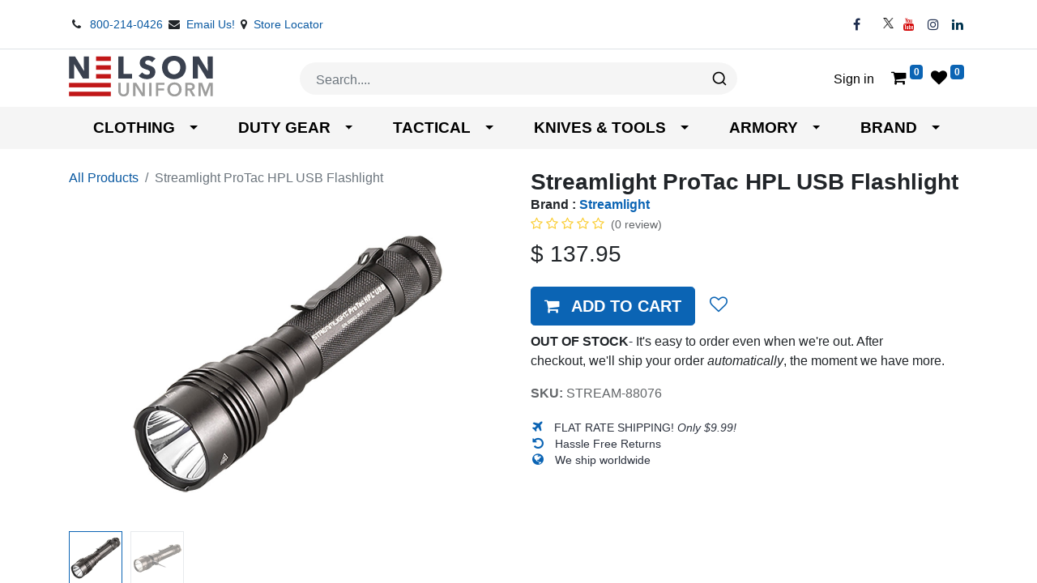

--- FILE ---
content_type: text/html; charset=utf-8
request_url: https://nelsonuniform.com/shop/stream-88076-streamlight-protac-hpl-usb-flashlight-21683?search=STREAM-
body_size: 14229
content:

        

    
<!DOCTYPE html>
        
        
<html lang="en-US" data-website-id="1" data-main-object="product.template(21683,)" data-add2cart-redirect="2">
    <head>
<script>
    (function(h,o,t,j,a,r){
        h.hj=h.hj||function(){(h.hj.q=h.hj.q||[]).push(arguments)};
        h._hjSettings={hjid:6374606,hjsv:6};
        a=o.getElementsByTagName('head')[0];
        r=o.createElement('script');r.async=1;
        r.src=t+h._hjSettings.hjid+j+h._hjSettings.hjsv;
        a.appendChild(r);
    })(window,document,'https://static.hotjar.com/c/hotjar-','.js?sv=');
</script>
        <meta charset="utf-8"/>
        <meta http-equiv="X-UA-Compatible" content="IE=edge,chrome=1"/>
        <meta name="viewport" content="width=device-width, initial-scale=1"/>
        <meta name="generator" content="Odoo"/>
            <meta name="algolia_website_name" content="Nelson Uniform"/>
            
        <meta property="og:type" content="website"/>
        <meta property="og:title" content="Streamlight ProTac HPL USB Flashlight"/>
        <meta property="og:site_name" content="Nelson &amp; Co."/>
        <meta property="og:url" content="https://nelsonuniform.com/shop/stream-88076-streamlight-protac-hpl-usb-flashlight-21683"/>
        <meta property="og:image" content="https://nelsonuniform.com/web/image/product.template/21683/image_1024?unique=d3516eb"/>
        <meta property="og:description"/>
            
        <meta name="twitter:card" content="summary_large_image"/>
        <meta name="twitter:title" content="Streamlight ProTac HPL USB Flashlight"/>
        <meta name="twitter:image" content="https://nelsonuniform.com/web/image/product.template/21683/image_1024?unique=d3516eb"/>
        <meta name="twitter:site" content="@Nelson_and_Co"/>
        <meta name="twitter:description"/>
        
        <link rel="canonical" href="https://nelsonuniform.com/shop/stream-88076-streamlight-protac-hpl-usb-flashlight-21683"/>
        
        <link rel="preconnect" href="https://fonts.gstatic.com/" crossorigin=""/>
        <title> Streamlight ProTac HPL USB Flashlight | Nelson Uniform </title>
        <link type="image/x-icon" rel="shortcut icon" href="/web/image/website/1/favicon?unique=8d5d2cc"/>
            <link rel="stylesheet" media="all" href="https://cdn.jsdelivr.net/npm/@algolia/autocomplete-theme-classic"/>
        <link rel="preload" href="/web/static/src/libs/fontawesome/fonts/fontawesome-webfont.woff2?v=4.7.0" as="font" crossorigin=""/>
        <link type="text/css" rel="stylesheet" href="/web/assets/1039816-9106082/1/web.assets_frontend.min.css" data-asset-bundle="web.assets_frontend" data-asset-version="9106082"/>
        <script id="web.layout.odooscript" type="text/javascript">
            var odoo = {
                csrf_token: "ea1048f3368ffaf5f16967ffa38adc9089ea3140o1800951826",
                debug: "",
            };
        </script>
            <script type="text/javascript">
                odoo.dr_theme_config = {"json_sidebar_config": {"category_sidebar_style": "2", "category_sidebar_show_count": true, "menu_sidebar_show_category": true, "cart_sidebar_free_delivery_progress": false}, "json_shop_layout": {"layout": "prime", "show_view_switcher": true, "default_view_mode": "grid", "load_more_products": "button"}, "json_shop_product_item": {"style": "1", "image_size": "default", "image_fill": "cover", "show_add_to_cart": true, "show_wishlist": true, "show_compare": true, "show_quick_view": true, "show_similar_products": true, "show_product_preview_swatches": true, "show_rating": true, "show_stock_label": false}, "json_shop_category_pills": {"active": true, "style": "1", "show_child_categories": true, "hide_in_desktop": false}, "json_shop_filters": {"lazy_method": true, "filter_style": "1", "filter_position": "left", "show_in_sidebar": false, "collapsible_category": true, "collapsible_attribute": true, "show_category_count": true, "show_attribute_count": false, "hide_extra_attrib_value": false, "show_rating_filter": true, "show_availability_filter": false, "show_tags_filter": true}, "json_zoom": {"zoom_enabled": true, "zoom_factor": 2}, "bool_enable_ajax_load": false, "json_bottom_bar": {"show_bottom_bar": true, "show_bottom_bar_on_scroll": false, "filters": true, "actions": ["tp_home", "tp_search", "tp_wishlist", "tp_offer", "tp_brands", "tp_category", "tp_orders"]}, "bool_sticky_add_to_cart": true, "json_general_language_pricelist_selector": {"hide_country_flag": false}, "json_b2b_shop_config": {"dr_enable_b2b": false, "dr_only_assigned_pricelist": false}, "json_mobile": {}, "json_product_search": {"advance_search": true, "search_category": true, "search_attribute": true, "search_suggestion": true, "search_limit": 10, "search_max_product": 3, "search_fuzzy": true, "search_fill_products": false, "search_report": true, "delete_search_report": 90}, "json_brands_page": {"disable_brands_grouping": false}, "cart_flow": "default", "theme_installed": false, "pwa_active": false, "bool_product_offers": true, "bool_show_products_nav": true, "is_public_user": true, "has_sign_up": false};
            </script>
        <script type="text/javascript">
            odoo.__session_info__ = {"is_admin": false, "is_system": false, "is_website_user": true, "user_id": false, "is_frontend": true, "profile_session": null, "profile_collectors": null, "profile_params": null, "show_effect": true, "bundle_params": {"lang": "en_US", "website_id": 1}, "translationURL": "/website/translations", "cache_hashes": {"translations": "414ec6dd4ac68779279e0ed4f666d12c5c72049e"}, "geoip_country_code": null, "geoip_phone_code": null, "lang_url_code": "en"};
            if (!/(^|;\s)tz=/.test(document.cookie)) {
                const userTZ = Intl.DateTimeFormat().resolvedOptions().timeZone;
                document.cookie = `tz=${userTZ}; path=/`;
            }
        </script>
        <script defer="defer" type="text/javascript" src="/web/assets/220379-aa7773e/1/web.assets_frontend_minimal.min.js" data-asset-bundle="web.assets_frontend_minimal" data-asset-version="aa7773e"></script>
        <script defer="defer" type="text/javascript" data-src="/web/assets/1039220-7a5c414/1/web.assets_frontend_lazy.min.js" data-asset-bundle="web.assets_frontend_lazy" data-asset-version="7a5c414"></script>
        
        
<!-- Google Tag Manager -->

<script>(function(w,d,s,l,i){w[l]=w[l]||[];w[l].push({'gtm.start':

new Date().getTime(),event:'gtm.js'});var f=d.getElementsByTagName(s)[0],

j=d.createElement(s),dl=l!='dataLayer'?'&l='+l:'';j.async=true;j.src=

'https://www.googletagmanager.com/gtm.js?id='+i+dl;f.parentNode.insertBefore(j,f);

})(window,document,'script','dataLayer','GTM-58TFXDJ5');</script>

<!-- End Google Tag Manager -->
<!-- Meta Pixel Code -->

<script>

!function(f,b,e,v,n,t,s)

{if(f.fbq)return;n=f.fbq=function(){n.callMethod?

n.callMethod.apply(n,arguments):n.queue.push(arguments)};

if(!f._fbq)f._fbq=n;n.push=n;n.loaded=!0;n.version='2.0';

n.queue=[];t=b.createElement(e);t.async=!0;

t.src=v;s=b.getElementsByTagName(e)[0];

s.parentNode.insertBefore(t,s)}(window, document,'script',

'https://connect.facebook.net/en_US/fbevents.js');

fbq('init', '467053625921413');

fbq('track', 'PageView');

</script>

<noscript><img height="1" width="1" style="display:none"

src=https://www.facebook.com/tr?id=467053625921413&ev=PageView&noscript=1

/></noscript>

<!-- End Meta Pixel Code -->
    </head>
    <body>
        <div id="wrapwrap" class="   ">
            <div class="oe_structure oe_structure_solo" id="oe_structure_header_nelson">
                <section class="s_text_block pt8 pb8 o_cc border-bottom" data-snippet="s_text_block" data-name="Text">
                    <div class="container">
                        <div class="row align-items-center">
                            <div class="col-lg-4 email_store_locator">
                                <small>
                                    <i class="fa fa-1x fa-fw fa-phone me-1"></i>
                                    <span class="me-3">
                                        <a href="tel:800-214-0426">
                                            800-214-0426
                                        </a>
                                    </span>
                                    <i class="fa fa-1x fa-fw fa-envelope me-1 d-inline"></i>
                                    <span class="me-3">
                                        <a href="mailto:customerservice@nelsonuniform.com">
                                            Email Us!
                                        </a>
                                    </span>
                                    <i class="fa fa-1x fa-fw fa-map-marker me-1 d-inline"></i>
                                    <span class="">
                                        <a href="/store/sh_store_locator">
                                            Store Locator
                                        </a>
                                    </span>
                                </small>
                            </div>
                                <div class="col-lg-5 header_offer_div_none"></div>
                            <div class="col-lg-3 text-lg-end header_social_links">
        <div class="s_social_media no_icon_color o_not_editable" data-snippet="s_social_media" data-name="Social Media" contenteditable="false">
            <a class="s_social_media_facebook nav-link" target="_blank" href="https://www.facebook.com/nelsonandcompanyoutfitter">
                <i class="fa fa-facebook m-1 o_editable_media" contenteditable="false"></i>
            </a>
            <a class="s_social_media_twitter" target="_blank" href="https://x.com/Nelson_and_Co">
                
                <img src="/bista_website_extension/static/src/img/twitter_x.png" style="width: 13px;vertical-align: baseline;" loading="lazy"/>
            </a>
            <a class="s_social_media_youtube" target="_blank" href="https://www.youtube.com/@nelsonco.7213">
                <i class="fa fa-youtube m-1 o_editable_media" contenteditable="false"></i>
            </a>
            
            <a class="s_social_media_instagram" target="_blank" href="https://www.instagram.com/nelson.and.co/">
                <i class="fa fa-instagram m-1 o_editable_media" contenteditable="false"></i>
            </a>
            <a class="s_social_media_linkedin" target="_blank" href="https://www.linkedin.com/company/24799081">
                <i class="fa fa-linkedin m-1 o_editable_media" contenteditable="false"></i>
            </a>
        </div>
                            </div>
                        </div>
                    </div>
                </section>
            </div>
                    <input type="hidden" name="check_searche_activated" id="check_algolia_search" value="True"/>
                    <input type="hidden" name="check_selected_algolia_style" id="check_selected_algolia_style" value="style_1"/>
                    <input type="hidden" name="nelson_current_website_id" id="nelson_current_website_id" value="1"/>
            
            <div class="modal fade" id="shopNelsonModel" tabindex="-1" role="dialog" aria-labelledby="shopNelsonModelLabel" aria-hidden="true">
                <div class="modal-dialog" role="document">
                    <div class="modal-content">
                        <div class="modal-header">
                            <img src="/bista_website_extension/static/src/img/shop_nelson_header_img.svg" style="width:100px" loading="lazy"/>
                            <input type="hidden" name="check_searche_activated" id="check_algolia_search_shop_nelson" value="1"/>
                            <div id="bista_algolia_search_div_modal" class="col-lg-6"></div>

                            <span type="button" class="close close_shop_model" data-bs-dismiss="modal" aria-label="Close">
                                <img src="/bista_website_extension/static/src/img/close.png" style="width:35px" loading="lazy"/>
                            </span>
                        </div>
                        <div class="modal-body">
                            <div class="find_product" id="find_nelson_product_algolia_container">
                                <div class="find_product_text_img_content">
                                    <h2>Use SHOP NELSON to find and add any product from the entire nelsonuniform.com catalog!</h2>
                                    <label>Adding products is simple:</label>
                                    <ul>
                                        <li>1. Use the search box above to find your products.</li>
                                        <li>2. Add your products to the shopping cart.</li>
                                        <li>3. Follow the usual OASIS Check out process.</li>
                                        <li>4. That's it!</li>
                                    </ul>

                                    
                                </div>

                            </div>
                        </div>
                    </div>
                </div>
            </div>
                <header id="top" data-anchor="true" data-name="Header" class="  o_header_fixed o_hoverable_dropdown">
                    
                <div class="blank_space_for_header_smooth_transform w-100"></div>
            <div class="header_brand_middle_div pt8 pb8">
                <div class="container">
                    <div class="row" style="position: relative;">
                    <div class="col-lg-3 header_brand_logo">
                        <div class="toggle_for_mobile">
  <button type="button" data-bs-toggle="collapse" data-bs-target="#top_menu_collapse" class="navbar-toggler ">
<span class="navbar-toggler-icon o_not_editable" contenteditable="false"></span>
</button>
                        </div>
    <a href="/" class="navbar-brand logo ">
            
            <span role="img" aria-label="Logo of Nelson Uniform" title="Nelson Uniform"><img src="/web/image/website/1/logo/Nelson%20Uniform?unique=8d5d2cc" class="img img-fluid" width="95" height="40" alt="Nelson Uniform" loading="lazy"/></span>
        </a>
    
                        
                    </div>
                    <div class="col-lg-6 pt8 header_search_bar">
                        <form method="get" data-snippet="s_searchbar_input" class="o_searchbar_form s_searchbar_input" action="/website/search" data-name="Search" data-form-type="">
                            <div role="search" class="input-group ">
                                <input type="search" name="search" class="search-query form-control oe_search_box None" placeholder="Search…" data-search-type="all" data-limit="5" data-display-image="true" data-display-description="true" data-display-extra-link="true" data-display-detail="true" data-order-by="name asc" autocomplete="off"/>
                                <button type="submit" aria-label="Search" title="Search" class="btn oe_search_button">
                                    <i class="fa fa-search" contenteditable="false"></i>
                                </button>
                              </div>
                            <input name="order" type="hidden" class="o_search_order_by" value="name asc"/>
                        </form>
                    </div>
           <div id="bista_algolia_search_div" class="col-lg-6 pt8 d-none"></div>
                    <div class="col-lg-3 pt8 user_dropdown_and_cart">
                        <ul class="nav ms-auto flex-nowrap" contenteditable="false" style="display:inline-block;">
            <li class="nav-item ms-lg-auto header_sign_in_option o_no_autohide_item">
                <a href="/web/login" class="nav-link">Sign in</a>
            </li>
                            
        
        
                        </ul>
                        
                            <li class=" divider d-none"></li> 
                            <li class="o_wsale_my_cart  ">
                                <a href="/shop/cart" class="">
                                    <i class="fa fa-shopping-cart"></i>
                                    
                                    <sup class="my_cart_quantity badge text-bg-primary" data-order-id="">0</sup>
                                </a>
                            </li>
                        
                        
                            <li class="o_wsale_my_wish nav-item">
                                <a href="/shop/wishlist" class="nav-link" style="padding:0;">
                                    <i class="fa fa-1x fa-heart"></i>
                                    <sup class="my_wish_quantity o_animate_blink badge text-bg-primary">0</sup>
                                </a>
                            </li>
                        
                    </div>
                </div>
                </div>
            </div>
    <nav data-name="Navbar" class="navbar navbar-expand-lg navbar-light o_colored_level o_cc shadow-sm header_nav_custom">
        
                <div id="top_menu_container" class="container">
                    
                    
                    
                    
                    
                    
                    
                    <div id="top_menu_collapse" class="collapse navbar-collapse">
    <ul id="top_menu" class="nav navbar-nav o_menu_loading flex-grow-1">
        
                            <div class="row email_store_locator_for_mobile">
                                <div class="inner_boc_main_mob">
                                    <a class="inner_box_mob nav-link" href="tel:800-214-0426">
                                        <i class="fa fa-1x fa-fw fa-phone me-1"></i>
                                    </a>
                                </div>
                                <div class="inner_boc_main_mob">
                                    <a class="inner_box_mob" href="mailto:customerservice@nelsonuniform.com">
                                        <i class="fa fa-1x fa-fw fa-envelope me-1 d-inline"></i>
                                    </a>
                                </div>
                                <div class="inner_boc_main_mob">
                                    <a href="/store/sh_store_locator" class="inner_box_mob">
                                        <i class="fa fa-1x fa-fw fa-map-marker me-1 d-inline"></i>
                                    </a>
                                </div>
                                <div class="inner_boc_main_mob">
                                    <a href="#" class="inner_box_mob top_menu_close">
                                        <i class="fa fa-1x fa-fw fa-close me-1 d-inline"></i>
                                    </a>
                                </div>
                            </div>
                            
    <li class="nav-item dropdown  position-static">
        <a data-bs-toggle="dropdown" href="#" class="nav-link dropdown-toggle o_mega_menu_toggle">
            <span>Clothing</span>
        </a>
        <div data-name="Mega Menu" class="dropdown-menu o_mega_menu dropdown-menu-start"><section id="sh_megamenubar_2" data-item_template="sh_website_megamenu.sh_mega_menu_s_2_item" class="js_cls_get_sh_w_megamenu_content js_cls_sh_megamenu_section_2 o_colored_level" data-snippet="sh_mega_menu_s_2" data-name="Mega Menu 2 (Dynamic)" data-filter-id="2">
            <div class="js_cls_sh_megamenu_container_2">
                <div class="js_cls_render_dynamic_content_area o_not_editable"></div>
            </div>
        </section></div>
    </li>
    <li class="nav-item dropdown  position-static">
        <a data-bs-toggle="dropdown" href="#" class="nav-link dropdown-toggle o_mega_menu_toggle">
            <span>Duty Gear</span>
        </a>
        <div data-name="Mega Menu" class="dropdown-menu o_mega_menu dropdown-menu-start"><section id="sh_megamenubar_2" data-item_template="sh_website_megamenu.sh_mega_menu_s_2_item" class="js_cls_get_sh_w_megamenu_content js_cls_sh_megamenu_section_2 o_colored_level" data-snippet="sh_mega_menu_s_2" data-name="Mega Menu 2 (Dynamic)" data-filter-id="1">
            <div class="js_cls_sh_megamenu_container_2">
                <div class="js_cls_render_dynamic_content_area o_not_editable"></div>
            </div>
        </section></div>
    </li>
    <li class="nav-item dropdown  position-static">
        <a data-bs-toggle="dropdown" href="#" class="nav-link dropdown-toggle o_mega_menu_toggle">
            <span>Tactical</span>
        </a>
        <div data-name="Mega Menu" class="dropdown-menu o_mega_menu dropdown-menu-start"><section id="sh_megamenubar_2" data-item_template="sh_website_megamenu.sh_mega_menu_s_2_item" class="js_cls_get_sh_w_megamenu_content js_cls_sh_megamenu_section_2 o_colored_level" data-snippet="sh_mega_menu_s_2" data-name="Mega Menu 2 (Dynamic)" data-filter-id="3">
            <div class="js_cls_sh_megamenu_container_2">
                <div class="js_cls_render_dynamic_content_area o_not_editable"></div>
            </div>
        </section></div>
    </li>
    <li class="nav-item dropdown  position-static">
        <a data-bs-toggle="dropdown" href="#" class="nav-link dropdown-toggle o_mega_menu_toggle">
            <span>Knives &amp; Tools</span>
        </a>
        <div data-name="Mega Menu" class="dropdown-menu o_mega_menu dropdown-menu-start"><section id="sh_megamenubar_2" data-item_template="sh_website_megamenu.sh_mega_menu_s_2_item" class="js_cls_get_sh_w_megamenu_content js_cls_sh_megamenu_section_2 o_colored_level" data-snippet="sh_mega_menu_s_2" data-name="Mega Menu 2 (Dynamic)" data-filter-id="4">
            <div class="js_cls_sh_megamenu_container_2">
                <div class="js_cls_render_dynamic_content_area o_not_editable" contenteditable="false"></div>
            </div>
        </section></div>
    </li>
    <li class="nav-item dropdown  position-static">
        <a data-bs-toggle="dropdown" href="#" class="nav-link dropdown-toggle o_mega_menu_toggle">
            <span>Armory</span>
        </a>
        <div data-name="Mega Menu" class="dropdown-menu o_mega_menu dropdown-menu-start"><section id="sh_megamenubar_2" data-item_template="sh_website_megamenu.sh_mega_menu_s_2_item" class="js_cls_get_sh_w_megamenu_content js_cls_sh_megamenu_section_2 o_colored_level" data-snippet="sh_mega_menu_s_2" data-name="Mega Menu 2 (Dynamic)" data-filter-id="5">
            <div class="js_cls_sh_megamenu_container_2">
                <div class="js_cls_render_dynamic_content_area o_not_editable"></div>
            </div>
        </section></div>
    </li>
    <li class="nav-item dropdown  position-static">
        <a data-bs-toggle="dropdown" href="#" class="nav-link dropdown-toggle o_mega_menu_toggle">
            <span>Brand</span>
        </a>
        <div data-name="Mega Menu" class="dropdown-menu o_mega_menu dropdown-menu-start"><section id="megamenubar_brands" data-item_template="bista_website_extension.mega_menu_s_dynamic_brand" class="js_cls_get_sh_w_megamenu_content js_cls_sh_megamenu_section_5 o_colored_level" data-snippet="sh_mega_menu_brand" data-name="Mega Menu (Dynamic Brands)" style="background-image: none;" data-filter-id="7">
            <div class="js_cls_sh_megamenu_container_brands">
                <div class="js_cls_render_dynamic_content_area o_not_editable" contenteditable="false"></div>
            </div>
        </section></div>
    </li>
                            <hr class="nav-item"/>
            <li class="nav-item ms-lg-auto user_dropdown_for_mobile o_no_autohide_item">
                <a href="/web/login" class="nav-link">Sign in</a>
            </li>
        
        
                            <div class="header_social_links_for_mobile">
        <div class="s_social_media no_icon_color o_not_editable" data-snippet="s_social_media" data-name="Social Media" contenteditable="false">
            <a class="s_social_media_facebook nav-link" target="_blank" href="https://www.facebook.com/nelsonandcompanyoutfitter">
                <i class="fa fa-facebook m-1 o_editable_media" contenteditable="false"></i>
            </a>
            <a class="s_social_media_twitter" target="_blank" href="https://x.com/Nelson_and_Co">
                
                <img src="/bista_website_extension/static/src/img/twitter_x.png" style="width: 13px;vertical-align: baseline;" loading="lazy"/>
            </a>
            <a class="s_social_media_youtube" target="_blank" href="https://www.youtube.com/@nelsonco.7213">
                <i class="fa fa-youtube m-1 o_editable_media" contenteditable="false"></i>
            </a>
            
            <a class="s_social_media_instagram" target="_blank" href="https://www.instagram.com/nelson.and.co/">
                <i class="fa fa-instagram m-1 o_editable_media" contenteditable="false"></i>
            </a>
            <a class="s_social_media_linkedin" target="_blank" href="https://www.linkedin.com/company/24799081">
                <i class="fa fa-linkedin m-1 o_editable_media" contenteditable="false"></i>
            </a>
        </div>
                            </div>
                        
    </ul>

                    </div>
                </div>
                <div class="header_search_bar_for_mobile container">
                    </div>
            
    </nav>
        
        </header>
                <main>
                    
            <div itemscope="itemscope" itemtype="http://schema.org/Product" id="wrap" class="js_sale o_wsale_product_page ecom-zoomable zoomodoo-next" data-ecom-zoom-auto="1">
                <div class="oe_structure oe_empty oe_structure_not_nearest" id="oe_structure_website_sale_product_1" data-editor-message="DROP BUILDING BLOCKS HERE TO MAKE THEM AVAILABLE ACROSS ALL PRODUCTS"></div>
  <section id="product_detail" class="container py-4 oe_website_sale pt0 " data-view-track="1" data-product-tracking-info="{&#34;item_id&#34;: &#34;080926-88076-4&#34;, &#34;item_name&#34;: &#34;[STREAM-88076] Streamlight ProTac HPL USB Flashlight&#34;, &#34;item_category&#34;: &#34;Lights&#34;, &#34;currency&#34;: &#34;USD&#34;, &#34;price&#34;: 137.95000000000002}">
                    <div class="row" id="product_detail_main" data-name="Product Page" data-image_width="50_pc" data-image_layout="carousel">
                        <div class="col-lg-6 mt-lg-4 o_wsale_product_images position-relative">
            <ol class="breadcrumb p-0 mb-2 m-lg-0 mb16">
                <li class="breadcrumb-item o_not_editable">
                    <a href="/shop?search=STREAM-">All Products</a>
                </li>
                
                <li class="breadcrumb-item active">
                    <span>Streamlight ProTac HPL USB Flashlight</span>
                </li>
            </ol>
            <div class="w-100"></div>
            <div class="d-flex justify-content-between w-100">
        <div class="o_pricelist_dropdown dropdown d-none">

            <a role="button" href="#" data-bs-toggle="dropdown" class="dropdown-toggle btn btn-light">
                Public Pricelist
            </a>
            <div class="dropdown-menu" role="menu">
                    <a role="menuitem" class="dropdown-item" href="/shop/change_pricelist/1">
                        <span class="switcher_pricelist" data-pl_id="1">Public Pricelist</span>
                    </a>
            </div>
        </div>
            </div>
        <div id="o-carousel-product" class="carousel slide position-sticky mb-3 overflow-hidden" data-bs-ride="carousel" data-bs-interval="0" data-name="Product Carousel">
            <div class="o_carousel_product_outer carousel-outer position-relative flex-grow-1">
                <div class="carousel-inner h-100">
                        <div class="carousel-item h-100 active">
        <div class="d-flex align-items-center justify-content-center h-100 oe_unmovable"><img src="/web/image/product.product/481861/image_1024/%5BSTREAM-88076%5D%20Streamlight%20ProTac%20HPL%20USB%20Flashlight?unique=d3516eb" class="img img-fluid oe_unmovable product_detail_img mh-100" alt="Streamlight ProTac HPL USB Flashlight" loading="lazy"/></div>
                        </div>
                        <div class="carousel-item h-100">
        <div class="d-flex align-items-center justify-content-center h-100 oe_unmovable"><img src="/web/image/product.image/9466/image_1024/Streamlight%20ProTac%20HPL%20USB%20Flashlight?unique=33c20f1" class="img img-fluid oe_unmovable product_detail_img mh-100" alt="Streamlight ProTac HPL USB Flashlight" loading="lazy"/></div>
                        </div>
                </div>
                    <a class="carousel-control-prev" href="#o-carousel-product" role="button" data-bs-slide="prev">
                        <span class="fa fa-chevron-left fa-2x oe_unmovable" role="img" aria-label="Previous" title="Previous"></span>
                    </a>
                    <a class="carousel-control-next" href="#o-carousel-product" role="button" data-bs-slide="next">
                        <span class="fa fa-chevron-right fa-2x oe_unmovable" role="img" aria-label="Next" title="Next"></span>
                    </a>
            </div>
        <div class="o_carousel_product_indicators pt-2 overflow-hidden">
            <ol class="carousel-indicators  position-static pt-2 pt-lg-0 mx-auto my-0 text-start">
                <li data-bs-target="#o-carousel-product" class="align-top position-relative active" data-bs-slide-to="0">
                    <div><img src="/web/image/product.product/481861/image_128/%5BSTREAM-88076%5D%20Streamlight%20ProTac%20HPL%20USB%20Flashlight?unique=d3516eb" class="img o_image_64_cover" alt="Streamlight ProTac HPL USB Flashlight" loading="lazy"/></div>
                </li><li data-bs-target="#o-carousel-product" class="align-top position-relative " data-bs-slide-to="1">
                    <div><img src="/web/image/product.image/9466/image_128/Streamlight%20ProTac%20HPL%20USB%20Flashlight?unique=33c20f1" class="img o_image_64_cover" alt="Streamlight ProTac HPL USB Flashlight" loading="lazy"/></div>
                </li>
            </ol>
        </div>
        </div>
                        </div>
                        <div id="product_details" class="col-lg-6 mt-md-4">
                            <h1 itemprop="name" class="">Streamlight ProTac HPL USB Flashlight</h1>  
                <b class="w-100 mb8">
                    Brand :
                    <a class="text-primary" href="/product/brand/329">Streamlight</a>
                </b>
                            <span itemprop="url" style="display:none;">https://nelsonuniform.com/shop/stream-88076-streamlight-protac-hpl-usb-flashlight-21683</span>
                            <span itemprop="image" style="display:none;">https://nelsonuniform.com/web/image/product.template/21683/image_1920?unique=d3516eb</span>
                                <a href="#o_product_page_reviews" class="o_product_page_reviews_link text-decoration-none">
        <div class="o_website_rating_static">
                    <i class="fa fa-star-o" role="img"></i>
                    <i class="fa fa-star-o" role="img"></i>
                    <i class="fa fa-star-o" role="img"></i>
                    <i class="fa fa-star-o" role="img"></i>
                    <i class="fa fa-star-o" role="img"></i>
                <small class="text-muted ms-1">
                    (0 review)
                </small>
        </div>
                                </a>
                            
                            <form action="/shop/cart/update" method="POST">
                                <input type="hidden" name="csrf_token" value="ea1048f3368ffaf5f16967ffa38adc9089ea3140o1800951826"/>
                                <div class="js_product js_main_product mb-3">
                                    <div>
        <div itemprop="offers" itemscope="itemscope" itemtype="http://schema.org/Offer" class="product_price mt-2 mb-3 d-inline-block">
            <h3 class="css_editable_mode_hidden">
                <span class="oe_price" style="white-space: nowrap;" data-oe-type="monetary" data-oe-expression="combination_info[&#39;price&#39;]">$ <span class="oe_currency_value">137.95</span></span>
                <span itemprop="price" style="display:none;">137.95000000000002</span>
                <span itemprop="priceCurrency" style="display:none;">USD</span>
                <span style="text-decoration: line-through; white-space: nowrap;" itemprop="listPrice" class="text-danger oe_default_price ms-1 h5 d-none" data-oe-type="monetary" data-oe-expression="combination_info[&#39;list_price&#39;]">$ <span class="oe_currency_value">137.95</span></span>
            </h3>
            <h3 class="css_non_editable_mode_hidden decimal_precision" data-precision="2">
                <span>$ <span class="oe_currency_value">137.95</span></span>
            </h3>
        </div>
        <div id="product_unavailable" class="d-none">
            <h3 class="fst-italic">Not Available For Sale</h3>
        </div>
                                    </div>
                                    
                                        <input type="hidden" class="product_id" name="product_id" value="481861"/>
                                        <input type="hidden" class="product_template_id" name="product_template_id" value="21683"/>
                                        <input type="hidden" class="product_category_id" name="product_category_id" value="943"/>
                                            <ul class="d-none js_add_cart_variants mb-0" data-attribute_exclusions="{&#39;exclusions: []&#39;}"></ul>
                                    
                                    <p class="css_not_available_msg alert alert-warning">This combination does not exist.</p>
                                    <div id="o_wsale_cta_wrapper" class="d-flex flex-wrap align-items-center">
                    <div id="add_to_cart_wrap" class="d-inline-flex align-items-center mb-2">
                        <a data-animation-selector=".o_wsale_product_images" role="button" id="add_to_cart" href="#" class="btn btn-primary js_check_product a-submit flex-grow-1 btn-lg">
                            <i class="fa fa-shopping-cart me-2"></i>
                            <span style="font-weight: bold">ADD TO CART</span>
                        </a>
                    </div>
                    <div id="product_option_block" class="d-inline-flex align-items-left mb-2 me-auto">
    <button type="button" role="button" class="btn btn-outline-primary border-0 my-1 px-2 o_add_wishlist_dyn" data-action="o_wishlist" title="Add to wishlist" data-product-template-id="21683" data-product-product-id="481861">
      <i class="fa fa-heart-o fa-2x" role="img" aria-label="Add to wishlist" data-bs-original-title="" title="" aria-describedby="tooltip138332"></i>
    </button></div>
                </div>
            
      <div class="availability_messages o_not_editable"></div>
                                    <div id="contact_us_wrapper" class="d-none oe_structure oe_structure_solo ">
                                        <section class="s_text_block" data-snippet="s_text_block" data-name="Text">
                                            <div class="container">
                                                <a class="btn btn-primary btn_cta" href="/contactus">Contact Us
                                                </a>
                                            </div>
                                        </section>
                                    </div>
                                </div>
                            </form>
            <span class="has_inventory_features"></span>
            <p class="text-muted product_sku_span_main mb0">
                <b>SKU: </b>
                <span class="product_sku_span" product_id="481861">
                        STREAM-88076
                </span>
            </p>
            <div id="o_product_terms_and_share" class="d-flex justify-content-between flex-column flex-md-row align-items-md-end mb-1">
    <p class="text-muted h6">
<span style="text-decoration-line: underline;" data-bs-original-title="" title="" aria-describedby="tooltip339602">
<font class="text-o-color-5" data-bs-original-title="" title="" aria-describedby="tooltip64694">
<span style="font-size: 14px;">​</span>
</font>
</span>
<span style="font-weight: normal;" data-bs-original-title="" title="" aria-describedby="tooltip546585">
<font class="text-o-color-4">
<br/>
<span class="fa fa-plane bg-white text-o-color-1 o_visible o_anim_fade_in o_animate o_we_force_no_transition" data-bs-original-title="" title="" aria-describedby="tooltip633344" style="padding: 2px !important;"></span>
</font>
<font class="text-o-color-5">&nbsp;</font>
</span>
<span style="font-size: 14px;" data-bs-original-title="" title="" aria-describedby="tooltip546585"></span>
<a href="/shipping-policy" data-bs-original-title="" title="" aria-describedby="popover944198">
<span style="font-weight: normal;"></span>
</a>
<a href="/shipping-policy" data-bs-original-title="" title="" aria-describedby="popover268071">
<span style="font-size: 14px;" data-bs-original-title="" title="" aria-describedby="tooltip546585">
<font class="text-o-color-5" data-bs-original-title="" title="" aria-describedby="tooltip719594">FLAT RATE SHIPPING! </font>
</span>
<span style="font-size: 14px;"></span>
<span style="font-style: italic; font-size: 14px;">
<font class="text-o-color-5" data-bs-original-title="" title="" aria-describedby="tooltip453641">
<span data-bs-original-title="" title="" aria-describedby="tooltip719887">Only $9.99!</span></font></span></a>
<span style="font-style: italic; font-size: 14px;"></span>
<span style="font-size: 14px;">
</span>
<br/>
<span style="font-size: 14px;">
</span>
<font class="text-o-color-5">
<span style="font-weight: normal;" data-bs-original-title="" title="" aria-describedby="tooltip667520">
<span class="fa fa-rotate-left text-o-color-1 o_animate o_anim_fade_in o_visible" data-bs-original-title="" title="" aria-describedby="tooltip36020" style="padding: 2px !important;"></span>
</span>
<span style="font-weight: normal; font-size: 14px;" data-bs-original-title="" title="" aria-describedby="tooltip667520">&nbsp;</span>
</font>
<span style="font-size: 14px;" data-bs-original-title="" title="" aria-describedby="tooltip667520">
<a href="/return-policy" data-bs-original-title="" title="">
<font class="text-o-color-5" data-bs-original-title="" title="" aria-describedby="tooltip528012">Hassle Free Returns</font>
</a>
</span>
<font class="text-o-color-5">
<span style="font-size: 14px;">&nbsp;</span>
</font>
<span style="font-size: 14px;">
</span>
<br/>
<span style="font-size: 14px;">
</span>
<font class="text-o-color-5">
<span style="font-weight: normal;">
<span class="fa fa-globe text-o-color-1 o_animate o_anim_fade_in o_visible o_we_force_no_transition" data-bs-original-title="" title="" aria-describedby="tooltip380609" style="padding: 2px !important;"></span>
</span>
<span style="font-weight: normal; font-size: 14px;">&nbsp;</span>
</font>
<span style="font-size: 14px;">
<a href="/itar-restrictions" data-bs-original-title="" title="">
<font class="text-o-color-5">We ship worldwide</font>
</a>
</span>
</p></div>
                            <input id="wsale_user_email" type="hidden" value=""/>
                        </div>
                    </div>
                </section>
                
            <div class="oe_structure oe_structure_solo oe_unremovable oe_unmovable" id="oe_structure_website_sale_recommended_products">
                <section data-snippet="s_dynamic_snippet_products" class="oe_unmovable oe_unremovable s_dynamic_snippet_products o_wsale_alternative_products s_dynamic o_colored_level s_product_product_borderless_1 pb0 pt0 o_dynamic_empty" data-name="Alternative Products" style="background-image: none;" data-template-key="website_sale.dynamic_filter_template_product_product_borderless_1" data-product-category-id="all" data-number-of-elements="4" data-number-of-elements-small-devices="1" data-number-of-records="16" data-carousel-interval="5000" data-bs-original-title="" title="" data-filter-id="9" id="Alternative-Products" data-anchor="true">
                    
                </section>
            </div><div class="o_shop_discussion_rating" data-anchor="true">
      <section id="o_product_page_reviews" class="container pt32 pb32" data-anchor="true">
        <a class="o_product_page_reviews_title d-flex justify-content-between link-decoration-none" type="button" data-bs-toggle="collapse" data-bs-target="#o_product_page_reviews_content" aria-expanded="false" aria-controls="o_product_page_reviews_content">
<h3 class="mb32">Customer Reviews</h3>
<i class="fa align-self-start" data-bs-original-title="" title="" aria-describedby="tooltip706594"></i>
</a>
        <div id="o_product_page_reviews_content" class="collapse">
        <div id="discussion" data-anchor="true" class="d-print-none o_portal_chatter o_not_editable p-0" data-res_model="product.template" data-res_id="21683" data-pager_step="5" data-allow_composer="1" data-two_columns="true" data-display_rating="True">
        </div>
        </div>
      </section>
    </div>
                <div class="oe_structure oe_empty oe_structure_not_nearest mt16" id="oe_structure_website_sale_product_2" data-editor-message="DROP BUILDING BLOCKS HERE TO MAKE THEM AVAILABLE ACROSS ALL PRODUCTS">
<section class="s_three_columns o_cc o_cc1 o_colored_level pb0 pt40" data-vcss="001" data-snippet="s_three_columns" style="background-image: none;" data-name="Value Proposition">
<div class="container">
<div class="row d-flex align-items-stretch">
<div class="s_col_no_bgcolor pt16 pb16 col-lg-4">
<div class="card bg-white h-100" style="border-width: 0px !important;">
<div class="card-body">
<h3 class="card-title">
<font class="text-900 o_default_snippet_text"><span class="fa fa-globe text-o-color-1" data-bs-original-title="" title="" aria-describedby="tooltip869747"></span> We are Global&nbsp;</font>
<br/>
</h3>
<p class="card-text o_default_snippet_text">Our easy service has made happy customers all over the world. Any&nbsp;item we sell that is not regulated&nbsp;is easy to order online. We are experts at international shipping; just click to buy!</p>
<p class="card-text" style="text-align: center;">
<a href="/itar-restrictions" class="btn btn-secondary btn-sm o_default_snippet_text" data-bs-original-title="" title="">ITAR Policy</a>
<br/>
</p>
</div>
</div>
</div>
<div class="s_col_no_bgcolor pt16 pb16 col-lg-4">
<div class="card bg-white h-100" style="border-width: 0px !important;">
<div class="card-body">
<h3 class="card-title">Flat Rate Shipping!&nbsp;<br/>
</h3><p class="card-text" data-bs-original-title="" title="" aria-describedby="tooltip227163">Nelson &amp; Co. offers easy flat rate shipping on all orders to the 48 states for only $9.99! Discounted shipping services are also offered for customers who order from Alaska, Hawaii, and the U.S. Territories.</p>
<p class="card-text" style="text-align: center;" data-bs-original-title="" title="" aria-describedby="tooltip376263">
<a href="/shipping-policy" class="btn btn-secondary btn-sm o_default_snippet_text" data-bs-original-title="" title="">Shipping Policy</a>
<br/>
</p>
</div>
</div>
</div>
<div class="s_col_no_bgcolor pt16 pb16 col-lg-4">
<div class="card bg-white h-100" style="border-width: 0px !important;">
<div class="card-body">
<h3 class="card-title o_default_snippet_text"><span class="fa fa-rotate-right text-o-color-1 o_we_force_no_transition" data-bs-original-title="" title="" aria-describedby="tooltip918131"></span>&nbsp;Easy Returns<br/></h3>
<p class="card-text" data-bs-original-title="" title="" aria-describedby="tooltip622160">We are here to make it easy! Returns are welcome for most orders a full&nbsp;30 days after delivery.&nbsp;Don't like your item? Its okay, just send it back! <a href="/contactus" class="o_default_snippet_text">Contact us</a> for easy, efficient return service.&nbsp;</p>
<p class="card-text" data-bs-original-title="" title="" aria-describedby="tooltip622160" style="text-align: center;">
<a href="/return-policy" class="btn btn-secondary btn-sm o_default_snippet_text" data-bs-original-title="" title="">Return Policy</a>
<br/>
</p>
</div>
</div>
</div>
</div>
</div>
</section><section class="s_title o_colored_level pb0 pt0" data-vcss="001" data-snippet="s_title" style="background-image: none;" data-name="Divider">
<div class="s_allow_columns container">
<p style="text-align: center;" class="o_default_snippet_text">​<br/></p>
<div class="s_hr text-start pt0 pb0" data-snippet="s_hr" data-name="Separator">
<hr class="w-100 mx-auto" style="border-top-width: 1px; border-top-style: solid; border-top-color: rgb(108, 117, 125) !important;"/>
</div>
</div>
</section><section class="s_title pt40 o_colored_level pb0" data-vcss="001" data-snippet="s_title" data-name="Title" style="background-image: none;">
<div class="s_allow_columns container">
<h3 style="text-align: left;">Recently Viewed Products</h3>
</div>
</section>
<section data-snippet="s_dynamic_snippet" class="s_dynamic_snippet_products s_dynamic pt32 o_colored_level s_product_product_borderless_1 pb0 o_dynamic_empty" data-name="Products" style="background-image: none;" data-filter-id="5" data-template-key="website_sale.dynamic_filter_template_product_product_borderless_1" data-product-category-id="all" data-number-of-elements="4" data-number-of-elements-small-devices="1" data-number-of-records="16" data-carousel-interval="5000">
<div class="o_not_editable container" contenteditable="false">
<div class="css_non_editable_mode_hidden">
<div class="missing_option_warning alert alert-info rounded-0 fade show d-none d-print-none o_default_snippet_text">
Your Dynamic Snippet will be displayed here... This message is displayed because you did not provided both a filter and a template to use.<br/>
</div>
</div>
<div class="dynamic_snippet_template"></div>
</div>
</section>
<section class="s_title o_colored_level pb0 pt56" data-vcss="001" data-snippet="s_title" data-name="Title" style="background-image: none;">
<div class="s_allow_columns container">
<h3 style="text-align: left;">Check Out Our Newest Products</h3>
</div>
</section><section class="s_new_products_main mb16 mt16 s_dynamic o_colored_level s_new_product_templates o_dynamic_empty" data-name="Product Template Dynamic" style="background-image: none;" data-number-of-records="12" data-filter-id="1" data-template-key="bista_website_extension.s_nelson_dynamic_new_product_template" data-snippet="s_new_product_templates">
            <div class="container">
                <div class="brands_snippet_new_products"></div>
            </div>
        </section>

<section class="s_title o_colored_level pb0 pt0" data-vcss="001" data-snippet="s_title" data-name="Title" style="background-image: none;">
<div class="s_allow_columns container">
<p style="text-align: center;">​<br/></p>
<div class="s_hr text-start pt0 pb0" data-snippet="s_hr" data-name="Separator">
<hr class="w-100 mx-auto" style="border-top-width: 1px; border-top-style: solid; border-top-color: rgb(108, 117, 125) !important;"/>
</div>
</div>
</section>
<section class="s_title o_colored_level pb0 pt64" data-vcss="001" data-snippet="s_title" data-name="Title" style="background-image: none;">
<div class="s_allow_columns container">
<h3 style="text-align: left;">Check Our Latest Blog Posts!&nbsp;</h3>
</div>
</section>
<section data-snippet="s_dynamic_snippet_products" class="s_blog_posts s_dynamic_snippet_blog_posts s_blog_posts_effect_marley s_dynamic pb32 o_colored_level pt0 s_blog_post_list o_dynamic_empty" data-name="Blog Posts" style="background-image: none;" data-filter-id="1" data-template-key="website_blog.dynamic_filter_template_blog_post_list" data-number-of-elements="3" data-filter-by-blog-id="1" data-number-of-elements-small-devices="1" data-number-of-records="3" data-force-minimum-max-limit-to16="1">
<div class="o_not_editable container" contenteditable="false">
<div class="css_non_editable_mode_hidden">
<div class="missing_option_warning alert alert-info rounded-0 fade show d-none d-print-none o_default_snippet_text">
Your Dynamic Snippet will be displayed here... This message is displayed because you did not provided both a filter and a template to use.<br/>
</div>
</div>
<div class="dynamic_snippet_template"></div>
</div>
</section>
<section class="s_text_block o_colored_level pt0 pb0" data-snippet="s_text_block" style="background-image: none;" data-name="Nelson &amp;amp; Co. Snippet">
<div class="s_allow_columns o_container_small">
<p style="text-align: center;">
<em>Nelson &amp; Co Is A Service-Disabled Veteran-Owned Small Business Dedicated To Delivering A World-Class Shopping Experience To First Responders - Online And In-Perso​n. We Look Forward To Earning Your Business!</em>
</p>
</div>
<em>
</em>
</section>
</div>
  </div>
        
                </main>
                <footer id="bottom" data-anchor="true" data-name="Footer" class="o_footer o_colored_level o_cc ">
                    <div id="footer" class="oe_structure oe_structure_solo" style="">
<section class="s_text_block pt48 pb16" data-snippet="s_text_block" data-name="Text" style="background-image: none;" data-bs-original-title="" title="" aria-describedby="tooltip28090">
<div class="container">
<div class="row">
<div class="col-lg-2 pb16 o_colored_level o_we_force_no_transition">
<h5><font class="text-black">Explore</font></h5>
<ul class="list-unstyled">
<li class="list-item py-1">
<a href="/">Home</a>
</li>
<li class="list-item py-1" data-bs-original-title="" title="" aria-describedby="tooltip198672">
<a href="/about-us" data-bs-original-title="" title="">Our Company</a></li><li class="list-item py-1" data-bs-original-title="" title="" aria-describedby="tooltip198672"><a href="/ethos">Our Ethos</a><br/></li>
<li class="list-item py-1">
<a href="/event" data-bs-original-title="" title="">Events</a></li><li class="list-item py-1"><a href="/jobs">Careers</a><br/></li>
<li class="list-item py-1">
<a href="/blog" data-bs-original-title="" title="">Blog</a>
</li>
</ul>
</div>
<div class="col-lg-2 pb16 o_colored_level" data-bs-original-title="" title="" aria-describedby="tooltip207222">
<h5 data-bs-original-title="" title="" aria-describedby="tooltip778329"><font class="text-black">Information</font></h5><ul class="list-unstyled">
<li class="py-1" data-bs-original-title="" title="" aria-describedby="tooltip701648">
<a href="/return-policy" data-bs-original-title="" title="">Easy Returns</a>
</li>
<li class="py-1" data-bs-original-title="" title="" aria-describedby="tooltip95709">
<a href="/shipping-policy" data-bs-original-title="" title="">Shipping &amp; Delivery</a>
</li>
<li class="py-1" data-bs-original-title="" title="" aria-describedby="tooltip95709">
<a href="/itar-restrictions" data-bs-original-title="" title="">ITAR Restrictions</a>
<br/>
</li>
<li class="py-1" data-bs-original-title="" title="" aria-describedby="tooltip771655">
<a href="/privacy-policy" data-bs-original-title="" title="">Privacy Policy</a></li><li class="py-1" data-bs-original-title="" title="" aria-describedby="tooltip771655"><a href="/sms-terms-conditions">SMS Terms &amp; Conditions</a></li>
</ul>
</div>
<div class="col-lg-2 pb16 o_colored_level" data-bs-original-title="" title="" aria-describedby="tooltip711779">
<h5><font class="text-black">Follow us</font></h5>
<ul class="list-unstyled">
<li class="py-1" data-bs-original-title="" title="" aria-describedby="tooltip731079">
<i class="fa fa-1x fa-fw fa-facebook-square me-2"></i>
<a href="https://www.facebook.com/nelsonandcompanyoutfitter" target="_blank" data-bs-original-title="" title="">Facebook</a>
</li>
<li class="py-1" data-bs-original-title="" title="" aria-describedby="tooltip257792">
<i class="fa fa-1x fa-fw fa-twitter-square me-2" data-bs-original-title="" title="" aria-describedby="tooltip416313"></i>
<a href="https://twitter.com/Nelson_and_Co" target="_blank" data-bs-original-title="" title="">Twitter</a>
</li>
<li class="py-1">
<i class="fa fa-1x fa-fw fa-linkedin-square me-2"></i>
<a href="https://www.linkedin.com/company/nelson-co-llc" target="_blank" data-bs-original-title="" title="">Linkedin</a>
</li>
<li class="py-1" data-bs-original-title="" title="" aria-describedby="tooltip54924">
<i class="fa fa-1x fa-fw fa-instagram me-2"></i>
<a href="https://www.instagram.com/nelson.and.co/" target="_blank" data-bs-original-title="" title="">Instagram</a>
</li>
</ul>
</div>
<div class="col-lg-3 pb16 o_colored_level" data-bs-original-title="" title="" aria-describedby="tooltip639995">
<h5><font class="text-black">Get in touch</font></h5>
<ul class="list-unstyled">
<li class="py-1" data-bs-original-title="" title="" aria-describedby="tooltip198079">
<i class="fa fa-1x fa-fw fa-envelope me-2"></i>
<a href="/helpdesk/customer-care-1" data-bs-original-title="" title="">​​Email Us!</a>
</li>
<li class="py-1" data-bs-original-title="" title="" aria-describedby="tooltip810131">
<i class="fa fa-1x fa-fw fa-phone me-2"></i>
<span class="o_force_ltr">
<a href="tel:1 (800) 214-0426" data-bs-original-title="" title="">+1 (800) 214-0426</a>
</span>
</li>
</ul>
</div>
<div class="col-lg-3 pb16 o_colored_level" data-bs-original-title="" title="" aria-describedby="tooltip567344">
<h5><font class="text-black">Nelson &amp; Co.&nbsp;</font></h5>
<p class="text-muted">1113 N Jackson Street<br/>Greencastle, IN 46135<br/>United States</p>
</div>
</div>
</div>
</section>
</div>
  <div class="o_footer_copyright o_colored_level o_cc" data-name="Copyright">
                        <div class="container py-3">
                            <div class="row">
                                <div class="col-sm text-center text-sm-start text-muted">
                                    <span class="o_footer_copyright_name me-2">&copy; 2024 Nelson & Co. All Rights Reserved.</span>
        </div>
                                <div class="col-sm text-center text-sm-end o_not_editable">
        <div class="o_brand_promotion"><template id="brand_promotion" inherit_id="web.brand_promotion_message" priority="99">
<xpath expr="//t[@t-raw]" position="replace"></xpath>
</template>
        </div>
                                </div>
                            </div>
                        </div>
                    </div>
                </footer>
            </div>
                    <script>
            
                window.addEventListener('load', function () {
                    odoo.define('im_livechat.loaderData', function() {
                        return {
                            isAvailable: false,
                            serverUrl: "https://nelsonuniform.com",
                            options: {},
                        };
                    });
                });
            
                    </script>
            <script id="tracking_code" async="1" src="https://www.googletagmanager.com/gtag/js?id=G-9P15LM06WY"></script>
            <script>
                window.dataLayer = window.dataLayer || [];
                function gtag(){dataLayer.push(arguments);}
                gtag('js', new Date());
                gtag('config', 'G-9P15LM06WY');
            </script>
            <script id="plausible_script" name="plausible" defer="defer" data-domain="nelsonuniform.com" src="https://plausible.io/js/plausible.js"></script>
        
<!-- Google Tag Manager (noscript) -->

<noscript><iframe src=https://www.googletagmanager.com/ns.html?id=GTM-58TFXDJ5

height="0" width="0" style="display:none;visibility:hidden"></iframe></noscript>

<!-- End Google Tag Manager (noscript) -->
        </body>
</html>
    

--- FILE ---
content_type: image/svg+xml; charset=utf-8
request_url: https://nelsonuniform.com/web/image/website/1/logo/Nelson%20Uniform?unique=8d5d2cc
body_size: 7041
content:
<svg id="Layer_1" data-name="Layer 1" xmlns="http://www.w3.org/2000/svg" viewBox="0 0 297.4456 83.4722">
  <g>
    <path id="fullLogo" d="M101.9181,46.6939V1.22H112.966V37.1236h17.5984v9.57Z" style="fill: #3a414f"/>
    <path id="fullLogo-2" data-name="fullLogo" d="M171.9152,13.0385a9.936,9.936,0,0,0-3.6931-2.8587,10.4281,10.4281,0,0,0-4.4-1.0593,13.0894,13.0894,0,0,0-2.2161.1924,5.7237,5.7237,0,0,0-2.0232.7385,4.9991,4.9991,0,0,0-1.51,1.413,3.7606,3.7606,0,0,0-.61,2.2161,3.5712,3.5712,0,0,0,.4817,1.9267,4.2851,4.2851,0,0,0,1.4131,1.3492,12.514,12.514,0,0,0,2.2161,1.0592q1.2834.4821,2.89.9959,2.3123.7706,4.8174,1.7019a18.0359,18.0359,0,0,1,4.56,2.4729,13.0057,13.0057,0,0,1,3.4043,3.8215,11.0126,11.0126,0,0,1,1.3486,5.6843,14.846,14.846,0,0,1-1.4451,6.776,13.51,13.51,0,0,1-3.8859,4.721,16.6439,16.6439,0,0,1-5.5879,2.7616,23.5,23.5,0,0,1-6.4873.9,26.7889,26.7889,0,0,1-9.4412-1.7025,19.9781,19.9781,0,0,1-7.5791-4.8487l7.1938-7.3223a13.2639,13.2639,0,0,0,4.4,3.4363,11.9292,11.9292,0,0,0,5.4268,1.3805,10.9041,10.9041,0,0,0,2.3765-.2568,5.9031,5.9031,0,0,0,2.0237-.8349,4.1866,4.1866,0,0,0,1.3806-1.5415,4.8581,4.8581,0,0,0,.5136-2.312,3.6649,3.6649,0,0,0-.642-2.1841,6.2884,6.2884,0,0,0-1.83-1.6373,14.8641,14.8641,0,0,0-2.9546-1.3492q-1.7671-.61-4.0144-1.3166a38.1264,38.1264,0,0,1-4.2712-1.67,14.2785,14.2785,0,0,1-3.725-2.4728,11.4185,11.4185,0,0,1-2.6338-3.6612,12.4021,12.4021,0,0,1-.9954-5.2345,12.87,12.87,0,0,1,1.5415-6.4867,13.4069,13.4069,0,0,1,4.0464-4.4322A17.4024,17.4024,0,0,1,157.6565.8669a25.6319,25.6319,0,0,1,6.3583-.803,23.6253,23.6253,0,0,1,7.8684,1.4131,20.2939,20.2939,0,0,1,7.0329,4.1747Z" style="fill: #3a414f"/>
    <path id="fullLogo-3" data-name="fullLogo" d="M241.9615,23.7644a25.3638,25.3638,0,0,1-1.8628,9.8591,22.4607,22.4607,0,0,1-5.1706,7.6429A23.0117,23.0117,0,0,1,227.06,46.18a27.6136,27.6136,0,0,1-9.891,1.7338A27.3468,27.3468,0,0,1,207.31,46.18a23.0649,23.0649,0,0,1-7.8359-4.9139,22.4266,22.4266,0,0,1-5.1706-7.6429,25.3527,25.3527,0,0,1-1.8622-9.8591,25.0523,25.0523,0,0,1,1.8622-9.859,21.573,21.573,0,0,1,5.1706-7.4826A23.0382,23.0382,0,0,1,207.31,1.67a30.0329,30.0329,0,0,1,19.75,0,22.99,22.99,0,0,1,7.8679,4.7529,21.6052,21.6052,0,0,1,5.1706,7.4826A25.063,25.063,0,0,1,241.9615,23.7644Zm-11.7538,0a15.6142,15.6142,0,0,0-.9633-5.5239,13.1885,13.1885,0,0,0-2.6658-4.4,12.3117,12.3117,0,0,0-4.11-2.89,13.0158,13.0158,0,0,0-5.2991-1.06,12.6417,12.6417,0,0,0-9.3773,3.95,12.5076,12.5076,0,0,0-2.6658,4.4,16.0922,16.0922,0,0,0-.9308,5.5239,16.2409,16.2409,0,0,0,.9633,5.6843,13.4542,13.4542,0,0,0,2.6652,4.4635,12.1538,12.1538,0,0,0,4.0789,2.9227,13.6156,13.6156,0,0,0,10.5331,0,12.5176,12.5176,0,0,0,4.1108-2.9227,13.1838,13.1838,0,0,0,2.6978-4.4635A16.2547,16.2547,0,0,0,230.2077,23.7644Z" style="fill: #3a414f"/>
    <g id="logoMark">
      <path id="logoMark_CompoundPathItem_" data-name="logoMark &lt;CompoundPathItem&gt;" d="M10.5932,16.96l18.31,29.73h12.46V1.22h-10.66l.26,29.67h-.2L12.5232,1.22H.0031V46.69h10.66" style="fill: #3a414f"/>
      <rect id="logoMark_PathItem_" data-name="logoMark &lt;PathItem&gt;" x="55.9654" y="1.2202" width="30.573" height="9.249" style="fill: #c11718"/>
      <rect id="logoMark_PathItem_2" data-name="logoMark &lt;PathItem&gt;" x="55.9654" y="37.445" width="30.573" height="9.249" style="fill: #c11718"/>
      <rect id="logoMark_PathItem_3" data-name="logoMark &lt;PathItem&gt;" x="55.9654" y="19.3326" width="30.573" height="9.249" style="fill: #c11718"/>
      <rect id="logoMark_PathItem_4" data-name="logoMark &lt;PathItem&gt;" y="55.5573" width="86.5384" height="9.249" style="fill: #c11718"/>
      <rect id="logoMark_PathItem_5" data-name="logoMark &lt;PathItem&gt;" y="73.6697" width="86.5384" height="9.249" style="fill: #c11718"/>
    </g>
    <path id="fullLogo-4" data-name="fullLogo" d="M123.9974,72.7031a11.2815,11.2815,0,0,1-.8523,4.4745,10.0178,10.0178,0,0,1-2.3239,3.3889,10.2164,10.2164,0,0,1-3.486,2.15,13.0509,13.0509,0,0,1-8.7542,0,10.4211,10.4211,0,0,1-3.506-2.15,9.6672,9.6672,0,0,1-2.3239-3.3889,11.5108,11.5108,0,0,1-.833-4.4745V55.35h4.8806V72.51a9.3372,9.3372,0,0,0,.31,2.3825,5.8412,5.8412,0,0,0,1.0271,2.1105,5.291,5.291,0,0,0,1.8979,1.5111,7.6513,7.6513,0,0,0,5.8492,0,5.3039,5.3039,0,0,0,1.8979-1.5111,5.8493,5.8493,0,0,0,1.0263-2.1105,9.3684,9.3684,0,0,0,.31-2.3825V55.35h4.8807Z" style="fill: #9d9d9c"/>
    <path id="fullLogo-5" data-name="fullLogo" d="M132.713,55.35h6.4687l12.7441,20.53h.0778V55.35h4.8807V82.7749H150.686L137.6707,61.5864h-.0771V82.7749H132.713Z" style="fill: #9d9d9c"/>
    <path id="fullLogo-6" data-name="fullLogo" d="M165.8319,55.35h4.8806V82.7749h-4.8806Z" style="fill: #9d9d9c"/>
    <path id="fullLogo-7" data-name="fullLogo" d="M179.66,55.35h17.7026v4.2611H184.5408v7.5144h12.086v4.1062h-12.086V82.7749H179.66Z" style="fill: #9d9d9c"/>
    <path id="fullLogo-8" data-name="fullLogo" d="M203.4438,68.9844a15.3484,15.3484,0,0,1,1.1042-5.9455,13.06,13.06,0,0,1,3.06-4.5131,13.5668,13.5668,0,0,1,4.6487-2.8664,16.6275,16.6275,0,0,1,5.8684-1.0071,16.9075,16.9075,0,0,1,5.9263,1.0071,13.7424,13.7424,0,0,1,4.6872,2.8664,12.9317,12.9317,0,0,1,3.0792,4.5131,15.3484,15.3484,0,0,1,1.1042,5.9455,15.13,15.13,0,0,1-1.1042,5.8685,13.5285,13.5285,0,0,1-3.0792,4.5709,13.98,13.98,0,0,1-4.6872,2.9828,16.071,16.071,0,0,1-5.9263,1.0656,15.8065,15.8065,0,0,1-5.8684-1.0656,13.8061,13.8061,0,0,1-4.6487-2.9828,13.6685,13.6685,0,0,1-3.06-4.5709A15.13,15.13,0,0,1,203.4438,68.9844Zm5.3068,0a11.6117,11.6117,0,0,0,.6781,4.0484,9.4157,9.4157,0,0,0,1.9364,3.1955,8.8953,8.8953,0,0,0,2.9827,2.1113,9.4122,9.4122,0,0,0,3.8158.7552,9.5489,9.5489,0,0,0,3.835-.7552,8.8464,8.8464,0,0,0,3.002-2.1113,9.4268,9.4268,0,0,0,1.9364-3.1955,11.63,11.63,0,0,0,.6781-4.0484,11.24,11.24,0,0,0-.6781-3.9506,9.6476,9.6476,0,0,0-1.9171-3.1762,8.8879,8.8879,0,0,0-2.9828-2.1306,9.4435,9.4435,0,0,0-3.8735-.7751,9.3045,9.3045,0,0,0-3.8543.7751,8.933,8.933,0,0,0-2.9635,2.1306,9.6358,9.6358,0,0,0-1.9171,3.1762A11.2222,11.2222,0,0,0,208.7506,68.9844Z" style="fill: #9d9d9c"/>
    <path id="fullLogo-9" data-name="fullLogo" d="M240.5526,55.35h9.5293a17.18,17.18,0,0,1,3.7572.4068,9.6769,9.6769,0,0,1,3.2348,1.3362,6.9868,6.9868,0,0,1,2.2661,2.44,7.3955,7.3955,0,0,1,.8515,3.68,7.002,7.002,0,0,1-1.6844,4.8614,8.4867,8.4867,0,0,1-4.59,2.5374l7.321,12.1631H255.35L248.997,71.1542h-3.5638V82.7749h-4.8806Zm8.87,11.8148a14.2292,14.2292,0,0,0,2.092-.1549,6.0241,6.0241,0,0,0,1.8786-.581,3.67,3.67,0,0,0,1.3754-1.2205,3.5321,3.5321,0,0,0,.5418-2.0335,3.1326,3.1326,0,0,0-.5032-1.84,3.7684,3.7684,0,0,0-1.2783-1.1427,5.3549,5.3549,0,0,0-1.7623-.581,12.4343,12.4343,0,0,0-1.9179-.1549h-4.416v7.7086Z" style="fill: #9d9d9c"/>
    <path id="fullLogo-10" data-name="fullLogo" d="M267.8223,55.35h7.6314l7.1268,19.484h.1164l7.05-19.484h7.67V82.7749h-4.8421V60.7342h-.0771l-8.3287,22.0407h-3.4082L272.548,60.7342h-.0771V82.7749h-4.6486Z" style="fill: #9d9d9c"/>
    <path id="fullLogo-11" data-name="fullLogo" d="M266.6757,16.8978l18.31,29.73h12.46V1.1579h-10.66l.26,29.67h-.2l-18.24-29.67h-12.52v45.47h10.66" style="fill: #3a414f"/>
  </g>
</svg>
